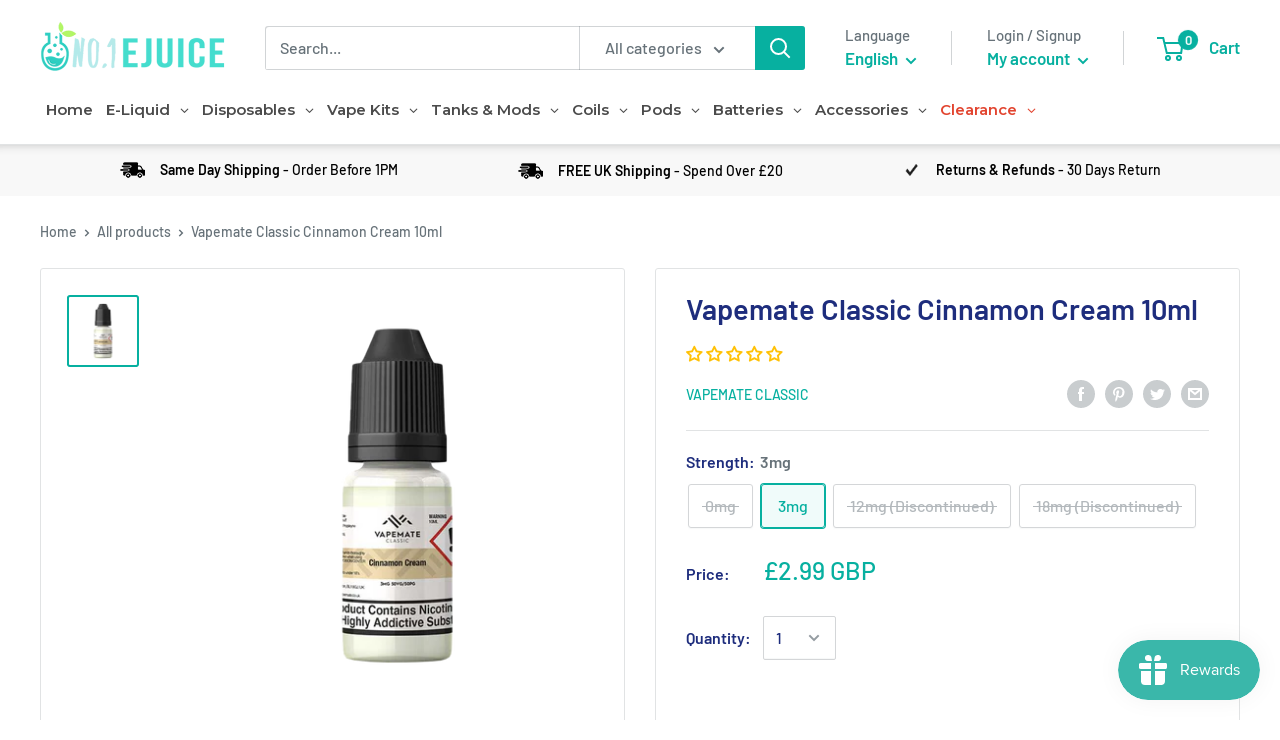

--- FILE ---
content_type: text/css
request_url: https://www.no1ejuice.com/cdn/shop/t/33/assets/v5.globo.search.css?v=78473926071584386591622106721
body_size: 341
content:
.ui-helper-hidden{display:none}.ui-helper-hidden-accessible{border:0;clip:rect(0 0 0 0);height:1px;margin:-1px;overflow:hidden;padding:0;position:absolute;width:1px}.ui-helper-reset{margin:0;padding:0;border:0;outline:0;line-height:1.3;text-decoration:none;font-size:100%;list-style:none}.ui-helper-clearfix:before,.ui-helper-clearfix:after{content:"";display:table;border-collapse:collapse}.ui-helper-clearfix:after{clear:both}.ui-helper-zfix{width:100%;height:100%;top:0;left:0;position:absolute;opacity:0;filter:Alpha(Opacity=0)}.ui-front{z-index:100}.ui-state-disabled{cursor:default!important;pointer-events:none}.ui-icon{display:inline-block;vertical-align:middle;margin-top:-.25em;position:relative;text-indent:-99999px;overflow:hidden;background-repeat:no-repeat}.ui-widget-icon-block{left:50%;margin-left:-8px;display:block}.ui-widget-overlay{position:fixed;top:0;left:0;width:100%;height:100%}.ui-autocomplete{position:absolute;top:0;left:0;cursor:default}.ui-menu{list-style:none;padding:0;margin:0;display:block;outline:0}.ui-menu .ui-menu{position:absolute}.ui-menu .ui-menu-item{margin:0;cursor:pointer;list-style-image:url([data-uri])}.ui-menu .ui-menu-item-wrapper{position:relative;padding:3px 1em 3px .4em}.ui-menu .ui-menu-divider{margin:5px 0;height:0;font-size:0;line-height:0;border-width:1px 0 0}.ui-menu .ui-state-focus,.ui-menu .ui-state-active{margin:-1px}.ui-menu-icons{position:relative}.ui-menu-icons .ui-menu-item-wrapper{padding-left:2em}.ui-menu .ui-icon{position:absolute;top:0;bottom:0;left:.2em;margin:auto 0}.ui-menu .ui-menu-icon{left:auto;right:0}.ui-tooltip{padding:8px;position:absolute;z-index:9999;max-width:300px}body .ui-tooltip{border-width:2px}.ui-menu .gf-search-products .ui-menu-item-wrapper{text-decoration:none}.ui-state-active,.ui-widget-content .ui-state-active,.ui-widget-header .ui-state-active{color:#333!important}.ui-menu.ui-widget-content.ui-autocomplete{border:0;background:#fff;z-index:9999999999;color:#333;box-shadow:0 0 0 1px #272c300d,0 1px 5px 1px #272c3029}.ui-menu.ui-widget-content.ui-autocomplete>li>.gf-search-header{display:block;background:#ccc;font-weight:600;color:#3d4246}.ui-menu .ui-menu{display:block!important;clear:both;position:static!important;font-size:.9em;padding:0}.ui-menu .ui-state-focus,.ui-menu .ui-state-active{margin-top:0}.ui-menu .ui-menu-item-wrapper.count{float:right;padding:3px 0}.ui-menu .ui-menu-item-wrapper{margin:0!important;padding:2px 10px!important;display:flex;color:#3d4246}.ui-menu .gf-search-products .ui-menu-item-wrapper{padding:5px 10px!important}.ui-menu .ui-menu-item-wrapper.ui-state-active{background:#f7f7f7;box-shadow:0 0 0 1px #00000008;position:relative;z-index:2}.ui-menu .ui-menu-item{clear:both}.ui-menu .gf-search-viewall a.ui-menu-item-wrapper{font-size:14px;text-transform:uppercase;text-align:center;border-top:1px solid #ccc;padding:5px 0!important;display:block;font-weight:600}.gf-search-left{flex:0 0 40px;margin-right:10px;max-width:40px;position:relative;min-width:40px;display:flex;align-items:center;justify-content:center}.gf-search-item-product>a{display:flex;padding:3px 0!important;position:relative!important}.gf-search-right{flex:1 1 auto}.gf-search-item-product-vendor{opacity:.8;font-size:.9em}.gf-search-left img{width:100%;height:auto;display:block;margin:0}
/*# sourceMappingURL=/cdn/shop/t/33/assets/v5.globo.search.css.map?v=78473926071584386591622106721 */


--- FILE ---
content_type: text/javascript
request_url: https://www.no1ejuice.com/cdn/shop/t/33/assets/v5.globo.filter.lib.js?v=171391880242461423661696407154
body_size: 1655
content:
var globoFilter;(()=>{var e,t,o,r,i,n,l={},d={};function a(e){var t=d[e];if(void 0!==t)return t.exports;var o=d[e]={exports:{}};return l[e].call(o.exports,o,o.exports,a),o.exports}if(a.m=l,a.amdO={},a.H={},a.G=e=>{Object.keys(a.H).map((t=>{a.H[t](e)}))},a.n=e=>{var t=e&&e.__esModule?()=>e.default:()=>e;return a.d(t,{a:t}),t},t=Object.getPrototypeOf?e=>Object.getPrototypeOf(e):e=>e.__proto__,a.t=function(o,r){if(1&r&&(o=this(o)),8&r)return o;if("object"==typeof o&&o){if(4&r&&o.__esModule)return o;if(16&r&&"function"==typeof o.then)return o}var i=Object.create(null);a.r(i);var n={};e=e||[null,t({}),t([]),t(t)];for(var l=2&r&&o;"object"==typeof l&&!~e.indexOf(l);l=t(l))Object.getOwnPropertyNames(l).forEach((e=>n[e]=()=>o[e]));return n.default=()=>o,a.d(i,n),i},a.d=(e,t)=>{for(var o in t)a.o(t,o)&&!a.o(e,o)&&Object.defineProperty(e,o,{enumerable:!0,get:t[o]})},a.f={},a.e=e=>Promise.all(Object.keys(a.f).reduce(((t,o)=>(a.f[o](e,t),t)),[])),a.u=e=>"globo.filter."+({165:"filter",369:"carousel",371:"nouislider",413:"autocomplete",464:"search",826:"index"}[e]||e)+"."+{165:"08b6bfa50fbc12c3888d",369:"3eb97cd22a794bbcb0f4",371:"1586d992a35ed484b912",413:"b0c2fe91f6501c2f6cc8",464:"2eddf58ee2a6441d25a2",567:"e25a1013c553df737568",602:"0fe461791b86a76f0dd7",826:"0d723249fb90dfe00416"}[e]+".min.js",a.g=function(){if("object"==typeof globalThis)return globalThis;try{return this||new Function("return this")()}catch(e){if("object"==typeof window)return window}}(),a.o=(e,t)=>Object.prototype.hasOwnProperty.call(e,t),o={},r="globoFilter:",a.l=(e,t,i,n)=>{if(o[e])o[e].push(t);else{var l,d;if(void 0!==i)for(var c=document.getElementsByTagName("script"),f=0;f<c.length;f++){var u=c[f];if(u.getAttribute("src")==e||u.getAttribute("data-webpack")==r+i){l=u;break}}l||(d=!0,(l=document.createElement("script")).charset="utf-8",l.timeout=120,a.nc&&l.setAttribute("nonce",a.nc),l.setAttribute("data-webpack",r+i),l.src=e),o[e]=[t];var s=(t,r)=>{l.onerror=l.onload=null,clearTimeout(g);var i=o[e];if(delete o[e],l.parentNode&&l.parentNode.removeChild(l),i&&i.forEach((e=>e(r))),t)return t(r)},g=setTimeout(s.bind(null,void 0,{type:"timeout",target:l}),12e4);l.onerror=s.bind(null,l.onerror),l.onload=s.bind(null,l.onload),d&&document.head.appendChild(l)}},a.r=e=>{"undefined"!=typeof Symbol&&Symbol.toStringTag&&Object.defineProperty(e,Symbol.toStringTag,{value:"Module"}),Object.defineProperty(e,"__esModule",{value:!0})},(()=>{var e;a.g.importScripts&&(e=a.g.location+"");var t=a.g.document;if(!e&&t&&(t.currentScript&&(e=t.currentScript.src),!e)){var o=t.getElementsByTagName("script");if(o.length)for(var r=o.length-1;r>-1&&!e;)e=o[r--].src}if(!e)throw new Error("Automatic publicPath is not supported in this browser");e=e.replace(/#.*$/,"").replace(/\?.*$/,"").replace(/\/[^\/]+$/,"/"),a.p=e})(),(()=>{var e={179:0};a.f.j=(t,o)=>{var r=a.o(e,t)?e[t]:void 0;if(0!==r)if(r)o.push(r[2]);else{var i=new Promise(((o,i)=>r=e[t]=[o,i]));o.push(r[2]=i);var n=a.p+a.u(t),l=new Error;a.l(n,(o=>{if(a.o(e,t)&&(0!==(r=e[t])&&(e[t]=void 0),r)){var i=o&&("load"===o.type?"missing":o.type),n=o&&o.target&&o.target.src;l.message="Loading chunk "+t+" failed.\n("+i+": "+n+")",l.name="ChunkLoadError",l.type=i,l.request=n,r[1](l)}}),"chunk-"+t,t)}},a.H.j=t=>{if(!a.o(e,t)||void 0===e[t]){e[t]=null;var o=document.createElement("link");o.charset="utf-8",a.nc&&o.setAttribute("nonce",a.nc),o.rel="preload",o.as="script",o.href=a.p+a.u(t),document.head.appendChild(o)}};var t=(t,o)=>{var r,i,[n,l,d]=o,c=0;if(n.some((t=>0!==e[t]))){for(r in l)a.o(l,r)&&(a.m[r]=l[r]);d&&d(a)}for(t&&t(o);c<n.length;c++)i=n[c],a.o(e,i)&&e[i]&&e[i][0](),e[i]=0},o=self.webpackChunkgloboFilter=self.webpackChunkgloboFilter||[];o.forEach(t.bind(null,0)),o.push=t.bind(null,o.push.bind(o))})(),i={826:[165,464]},a.f.preload=e=>{var t=i[e];Array.isArray(t)&&t.map(a.G)},a.p=window.globoFilterAssetsUrl||window.assetsUrl,window.globofilter=((n=window.globofilter||{}).initFiles=function(e){try{let t=[Promise.all([a.e(602),a.e(826)]).then(a.bind(a,325))];Promise.all(t).then((function(t){window.GloboFilterConfig.status=e,n.init(window.GloboFilterConfig)})).catch((function(e){console.error(e),n.revertFilterInit()}))}catch(e){console.error(e),window.globofilter.revertFilterInit()}},n.revertFilterInit=function(){document.getElementById("gf-products")&&(document.getElementById("gf-products").getAttribute("old-id")?document.getElementById("gf-products").id=document.getElementById("gf-products").getAttribute("old-id"):document.getElementById("gf-products").removeAttribute("id")),document.getElementById("gf-grid")&&document.getElementById("gf-grid").removeAttribute("id"),document.getElementById("gf_pagination_wrap")&&document.getElementById("gf_pagination_wrap").removeAttribute("id"),document.getElementById("gf-tree")&&document.getElementById("gf-tree").remove(),document.getElementById("gf-controls-container")&&document.getElementById("gf-controls-container").remove(),document.getElementsByTagName("html")[0].classList.remove("spf-filter-loading"),document.querySelector("[data-globo-filter-items]")&&document.querySelector("[data-globo-filter-items]").removeAttribute("data-globo-filter-items")},n),!window.enabledEmbedFilter||GloboEmbedFilterConfig&&GloboEmbedFilterConfig.api&&"/filter"==GloboEmbedFilterConfig.api.filterUrl){let e=!1;const t=document.getElementsByTagName("head")[0].innerHTML;if(t&&t.indexOf("globo.filter.init.js")>=0)e=!0;else{const t=document.querySelector("body");e=t&&t.innerHTML.indexOf("globo.filter.init.js")>=0}if(e&&GloboFilterConfig){const e=GloboFilterConfig.search.enable,t=GloboFilterConfig.filter.id&&("collection"==GloboFilterConfig.shop.page||"search"==GloboFilterConfig.shop.page&&GloboFilterConfig.filter.filter_on_search_page||"index"==GloboFilterConfig.shop.page&&document.getElementById("gf-products")&&GloboFilterConfig.shop.hasOwnProperty("home_filter")&&GloboFilterConfig.shop.home_filter),o=GloboFilterConfig.year_make_model.id&&(document.getElementById("gf-form")||document.getElementsByClassName(".gf-YMM-forms"));e||t||o?(document.querySelector("[data-globo-filter-items]")&&(document.querySelector("[data-globo-filter-items]").id&&document.querySelector("[data-globo-filter-items]").setAttribute("old-id",document.querySelector("[data-globo-filter-items]").id),document.querySelector("[data-globo-filter-items]").id="gf-products"),window.globofilter.initFiles({search:e,filter:t,form:o})):window.globofilter.revertFilterInit()}else window.globofilter.revertFilterInit()}globoFilter={}})();

--- FILE ---
content_type: text/javascript
request_url: https://www.no1ejuice.com/cdn/shop/t/33/assets/custom.js?v=90373254691674712701603200684
body_size: -810
content:
//# sourceMappingURL=/cdn/shop/t/33/assets/custom.js.map?v=90373254691674712701603200684


--- FILE ---
content_type: application/javascript; charset=utf-8
request_url: https://searchanise-ef84.kxcdn.com/preload_data.1T9S9v1a0g.js
body_size: 5788
content:
window.Searchanise.preloadedSuggestions=['nic shot','lost mary','elf bar','mr wicks','nic salt','dinner lady','slushy brothers','momo e-liquid','vuse go','nasty juice','vampire vape','heaven haze','juice n power','nic shots','ske crystal','bar juice','geek vape','yankee juice','double drip','nicotine shot','elf bar disposable','dr frost','nic salts','mr wicks raspberry and lychee','candy king','nic salt shot','monsta vape','crystal bar','e juice','mr wicks rhubarb and custard','juice n power watermelon','yankee black grape','elf liq','wick liquor','blue slush','smok coils','frukt cyder','qm600 disposable','elux legend','black ice','elf bar liquid','lemon ice','ivg shortfill','elux liquid','snap liquids','smok vape','aquavape shortfill','caramel tobacco','elf bar pods','geek bar','smoke mbar','ske pod','lime berry','blueberry sour raspberry','lost vape','mango ice','bar works','cherry ice','smok kit','smok disposable','innokin coils','cbd e-liquids','aquavape kits','elf bar 600','voopoo coils','lost mary bm600','ice bar fresh menthol','ivg calipro disposable vape','aquavape coils','vape kit','ivg salt','peach apricot','drip x','vape pod','mint nic salt','momo lime berry','ske crystal bar','ivg nic salts','tobacco flavour vape','donut king','elfa pod','vaporesso xros','strawberry milk','zenith coil','voopoo drag','nicotine free','watermelon ice','dr wicks','mr wicks rhubarb','pnp coils','oxva pods','aspire gotek','ice nic shot','ivg plus disposable','elfa pro','grape soda','z coils','e liquid nasty juice tobacco','riot squad','black jack','elux liquids','strawberry ice','elf bar blueberry sour','the merge','momo soda lish','g pod','crystal mist','ivg pro','innokin m18 coils','a aquavape','pink lemonade','bar liquid','aqua vape','button junkie','salt shot','vape pen','vape juice','cola ice','smok rpm 80','disposable vape','nic salt shots','lemon tart','20 mg juice','geek vape zeus','momo slam berry','puff bar','raspberry sherbet','lemon lime','eb create','raspberry 100ml','peach ice','menthol ice','just juice','mtl vape','nic salt ice','smok mbar','ipx 80 pods','vanilla custard','drag x battery','ez duz it','zenith mtl tank','screamo mango','ipx 80 kit by smok','slow blow 5x10ml','drip tip','smok v2','replacement coils','ivg menthol','slam berry','desert brown','disposable vapes lost mary','element salt','crystal pods','slow blow','strawberry cheesecake','blueberry raspberry','smok mbar pro','me wicks','mr wicks grape','black grape ice','vampire vape 10ml','vape pen v2','cotton wick','rpm40 coils','menthol ivg 50/50 e-liquid','tobacco free nicotine','elf bars','cleito 4 coils','aspire 120 pro mesh','series 5 coils','raspberry e juice','blackcurrant lemonade','ice bar','dr vapes','eb design','nic shot 18mg','lychee ice','aspire pockex','mint ice','elfliq liquid','banana ice','smok coil','cotton candy','no nicotine','pineapple ice','lemon and lime short fill','cheesecake e-liquid','pink guava','elf bar nc600','calipro disposable vape','blackcurrant liquorice','just juice nic salts','major flavor','rpm coils','strawberry jam','momo salt','green energy','ske amare crystal','chocolate brownie','lost mary eliq','coffee milk','ohm brew','grape drank','uwell whirl','element e-liquid','tobacco nasty juice','ivg lemonade','vaporesso gen','ruthless 100ml','nic shot salt','elf bar strawberry ice cream','stop smoking','cereal milk','elux nic salts','klik klak ice','lost art','crystal plus pod','momo nic shot','ice cream','pod salt','nicotine salts','soda lish','wicked haze','geekvape empty pod','lost mary berry','gti coils','aspire pockex coils','ice peach','twelve monkeys','ivg summer','elf bar v2','bar series','coils v2','strawberry cream','ultimate puff','smok mesh','red bull','cake flavour','summer blaze','mr wicks unloaded','ultd nic salt raspberry twist','one hit','high concentration nic salt e-liquid','elf bar ice','just menthol','smok liquid','ivg calipro','elfa pro pods','v8 baby','ipx 80 rpm 2 pod','ivg pod','us manufacture','usa made','voopoo doric','honeydew 100ml','lemon sherbet','smok baby q2','dinner lady 50 ml','nom nomz','tasty fruity','innokin glim','shock rainbow','coil kits','drag s','blueberry cherry cranberry','rainbow burst','slushie salts','vandy vape','smok vape pen 22','lemon and lime','rda tank','like berry','no nicotine disposable','x pod','smok priv','zlide tank','nicotine vapes','nasty salt','puffs vape','fire brew','ivg blue','freemax mesh pro','bear disposable','peanut butter','smok tfv12','vaporesso gti','ice shot','nic salt no flavour','strawberry ml','vaporesso luxe x','ivg pink lemonade','where is that','vaporesso pods','ivg salts','milk man','elf bar lux','mad mango','freemax coils','on ice nic salt','crystal 0mg','strawberry sensation','lost mary elf bar','toffee vanilla','pancake factory','crystal plus','watermelon candy','smok m bar','banana nicsaltshot','fresh menthol mojito','just juice on ice','cheesecake 50ml','innokin io','two in a pod','vapemate shots','boulevard shattered','momo shortfill','drag x','elf bar pod','uwell crown','green grape','smok prince kit','e liquid','vm5 coils','vulture punch','smok rpm 40','pure nicotine','blueberry ice','raspberry & lychee','triple mango','momo soda','smok pod pro','battery case','sour bomb','blue razz lemonade','vape kits','falcon glass','amare crystal','p1 elf bar','grape elf','t20s coils','log out','raspberry strawberry','fat boy','lost mary pack','elf bar blue razz ice','bubblegum x series','banana pudding juice','elf mint','vampire vape koncept xix','blueberry and pomegranate','innokin ez','slim pro','gpod pods','ivg intense','top tank','ske crystal plus pod','ske crystal bar 600 disposable vape','fresh menthol aquavape ice bar disposable vap','wicks salt','mr wicks salt','vampire vapes','blueberry sour raspberry elf','twelve monkey','made in us','us brand','ultd shortfill','triple berry ice','ske crystal pro 600','refillable pods','vape tanks','strawberry kiwi','candy cane','ivg air','innokin z coils','ivg blue raspberry','innokin slide coil','elf mate','elfliq sour','m1 mesh','sweet strawberry and lemonade','nasty tobacco','blended tobacco','nic shots 18mg','red velvet cake','shortfill slush','20 mg ejuice','smok rpm','pnp-tw20 coil','innokin endura kit','gold bar','joyetech evio','freemax fireluke 22','refillable vapes','crushed strawberry','ii mtl','custard cream','aspire cleito coils','geekvape zeus','honeydew melon','ivg dessert','blue raspberries','black flag','smok nord 5','honey delete','smok pods','argus refillable','kiwi passion guava','aspire r1','freemax twister','fresh menthol','peach and mango','r zlide','grape ape','premade coils','voopoo q','smok rpm mode','just nic','ske liquids','crushed strawberries','smok nord','too put','g coils','endura m18 coils','ya kee black grape','strawberry slush','strawberry waffle','ivg pink','ice lush','grape elfliq','water vape','xros 3 pods','endura t18 e coils','ultimate juice','mr wick','z coil','zero nicotine','elf bar pro','vaporesso xros 2 replacement 4 pack','smok ice','button junkie crack panda','nasty slow','elf bar 4 in 1','falcon king','blue razz','flum mi disposable device','fresh mint','replacement glass','strawberry lemonade','innokin z-coil','elux legend 3500','fruit eliquid','coil for innokin endura prism vape','nord aio 22','vape mat','momo drizzle dream','re wicks','nasty juice short fill','xros pods','original tobacco','smok rpm2 dc','geekvape wenax 1','ivg apple sour','no flavour','x series nic salt','nasty disposable','aquavape regular kit','pink ade','crystal prime','cool red slush','voopoo maat tank new','smok pen','g pods','elf bar 600 v2','freemax galex','liquid gold','elf t 600','m18 coils','elf bar coils','no 1 ejuice','vaporesso itank','elf bar chocolate','mix up','4 in one','innokin t18','strawberry burst','elf bar banana','slush ivg','lt vape','nic shots 20mg','elfa pods','blue razz berry','the milk man','black ice by','unicorn shake','energy slush','argus g','apple snap','horizontech falcon','vaporesso eco','mint choc chip','slushy salts','disposable cream','smok g priv','dot pod','aquavape series 5 coils','ego charger','momo lime','nord 2 mesh coils','horny blackcurrant','strawberry cherry','big bold','vampire vape shortz','mango lush','spark watermelon','innokin z','freemax mesh','aqua vape glass replacement','ohm boy','banana salt nic','bubblegum collection','my man','ginger man','nicotine salt','aqua vape tanks','smok ipx','peppermint breeze','ske crystal plus','apple sour','ice minty','smok v8-baby','flum mi','sweet strawberry lemonade','ske 4 in 1','vampire vape black ice','drip down','freemax pro coils triple','pick and mix','like a sir','ice box','p1 pod','elf bar 1200','polar ice','nic salt sho','green slush','mesh pro coil','mr wicks orange','no flavor','click & vape refillable kit','rio rush','innovation coil','replacement coils 5','flum vape','ene legend','lost mary do','black tea','drag x pod','elf bar grape','elf bar ginger man','vape mods','voopoo q top','unicorn butt','ivg calipro lush','elux gummy bear','e juice blue raspberry','cake salt','dual 18650 mod','smok tf rta','y star','drag x plus','eton mess','doozy vape','smok novo 2','bar juice nic salts','base mix 50/50','gtx one','drag q','x priv','0.8ohm prism-s coi','oxva uni','gt core','tfv12 prince','pod mesh','smart pnp','smart coil','max pod','slim pods','pink fizz','kiwi lemon','lost rt','aqua watermelon disposable','big salts','purple slush ivg','purple slush','voopoo vinci','gold bar nic salts','3000mah battery','lost mary liquid','riot bar no nic','koala drool','lemon mint','ultd puff bar','sub-ohm vaping kit','aspire gotek x','smok cotton candy ice bar','ice bar cotton candy','m bar','cotton candy juice','made in usa','us product','unreal tasting','menthol concentrate','rainbow slush','mini tank','triple berry ice juice','triple berry','salt strawberry','ivg salt strawberry watermelon chew','nic safe','cleito coils','milk bottles','voopoo drag s','ez coils','ivg pro 12','coffee tobacco','bubblegum shortfill','elfliq grape','elf bar cigalike disposable vape','forbidden island','fanta 10ml','innokin lota','voopoo pod','ske crystal pro','ske crystal 600 pro','galex nano s','ted bull','horizontech falcon replacement coils','strawberry yogurt','smok tfv mini v2 coils','smok mini v2 coils','back grape','aspire coils','citrus yogurt','less harm','puff plus','non tobacco nicotine','nicotine tooth','nicotine base','pact act','watermelon strawberry','vmt ice','tiger blood','strawberry raspberry','strawberry ice cream','strawberry blast','strawberry banana','sour pineapple ice','sour blueberries','sour apple blueberry','pineapple peach mango','lemon peach passion fruit','kiwi passion fruit guava','fruit medley','fizzy cherry','cotton ice','coconut blast','bull ice','crystal blueberry raspberries','berry cotton candy','crystal berry cotton candy','dr frost lemonade','strawberry cake','mini 3 kit','elf bar elfa','gtx coil','innokin 1.2ohm','vamp toes','pods for crystal','wild berry','free liquids','crystal bar cotton','disposable cake','lost mary nic salt','drag coils','pnp pro 2','dessert nic salt','vaporesso xros pro','innokin itaste','caliburn g2 coils','vape weeks','series 4 coils','blue razz salt nic','major 100ml','ivg cola ice','mix up sweets','vampire 100ml','wild passion','drip down blue lemonade','smok vape pen v2','pnp vm6','salt nic','mad peach','mod bf','lost vapes','dinner macaroon','100 vg ni shot','crystal bar plus','apple blackcurrant','click and vape','riot squad juic','freebase nicotine','melon 100ml','tank ejuice','kilo moo','innokin klypse pod','unicorn milkshake','high pg','ohm sour','juice the black','vaporesso xros 3','blue razz elf-bar','lemon and lime ice short fill','vapemate classic','nord smok 4','v mate','blue raspberry shortfill','strawz apple','i va pods','strawberry nic','ivg berries watermelon 2%','brownie cookie','vaporesso mini','strawberry watermelon','ec head','nasty salt bronze','sqzd watermelon','zenith coils','ice nic','pineapple mango','energy drink','pro max','g pod refill','how to use it','forest berries','milk by kilo moo series 100ml','gee bar','innokin podin','blueberry salt nic','mary liquid','mini can','vampire vape heisenberg','elf pro','wick liquor 50ml','aspire 120 coils','i’ve cream','cherry fizz','elf bar but','strawberry kiwi juice','elf bar 10mg','crystal crystal bar','crystal bar pod','rainbow pop','nautilus coils','vape drinks','gummy candy','grip x','crystal nicotine-salts','vape pinkman','geekvape coils','4 coils cleito','elux banana ice','nicotine shot 18mg','pocket fuel','water melon candy','mechanical mod','bull ice nic salt','elf bar p1','lemon and lime nic salt','non tobacco','pear drops','pnp vm5','smok mag','smok prov','pukka juice','double drip nic salt','mango mint','lush ice','caliburn a3','smok rpm 2','x kit','voopoo drag 4','pink me','cali pro','drag vape kit','drag x coils','momo line berry','forest fruits','prisma vape','the black','blue raspberry e-liquid','elf grape','banana nicotine-salts','peach mango pineapple','nasty juice 50ml','grape bubblegum','pod go','voopoo vinci 3 pods','mango & passion fruit by just juice s','vape cotton','elf toffee','vaporesso luxe','voopoo pnp-tw20','vape weet','ice aquavape ice bar disposable','ivg berry medley','gx mesh','rip trip','voopoo drag x battery','banana foams','smok strawberry','smok vape v2','milk honey','elf bar juicy peach','innokin battery','blue slush fizz','mr with','watermelon pod','smok nord 2 coils','smok stick','air is','riot and','elf bar cappaccino','coil less','me wicks unloaded','red velvet','aroma king','blueberry ice aquavape ice box disposable vape','trap queen','endura t22 battery','the big one','click & vape kit','uwell kits','raspberry lychee','aquavape 5 series coils','chocolate popcorn','momo bubble grape','ske pods','momo salts','berry lemonade','haze 10ml','mixed berries','innokin tanks','nicotine shots','kilo moo series 100ml','aqua salt','z coul','cola slush','citrus chew','nano pod kit','vampire vape black','elf bar elfa pro','elux nic salt','ice bar menthol','power n juice','dot pro','zenith mtl','coilart coils','vape cup','a coils','fire max','vaporesso xros 4','rainbow sugar','aquavape juice','momo 10ml','riot bar','36mg salt','slushy raspberry','uwell crown mini','disposable peach','how to make salt nicotine','parma violet','triple mesh coil','x mini','shots range','disposable biscuit','burst bubble','black grape yankee-juice-co','voopoo vinci pods','innokin endura','donut king 100ml','on ice','the vape cartridge','tobacco crystal','innokin zenith','zlide coils','pod kit','gotek x','orange blood','mango 18mg','vanilla tobacco','mr wicks lemon','nicotine salt shot','dinner lady bubblegum','cherry bubblegum','disposable pudding','grape dose','blue ice','e leaf','0.23 ohm rpm 3 mesh coil','aspire cone','uwell crown 3 coils','clearance disposable','dutty juice','falcon mini','click & vape','strawberry fizz','vape pen and coils','oxva replacement','bar salt','tropical rainbow blast','r and','rainbow disposable','freemax pod 30','frosty fizz ice','smok shisha','ivg classic menthol','black ice vampire vape','vaporesso xros pod','smok pic coil','smok novo','elf bar mate','dinner lady bubble trouble','smok rpm2 dc coils','falcon replacement','menthol hill juice','vaporesso target 200','soda king','nord dc 0.6ohmcoil','strawberry apple','2ml vaporesso itank replacement glass','zume e-liquid','passionfruit and lemonade','rta diy','nicotine sal','caribbean slush','dripping custard','does vaping smell','grape pineapple','smok rpm 5','orange and lime','cherry cola','crystal e liquids','lemonade passionfruit','voopoo uforce-l tank','ruthless nic','pod salt sweet strawberry','aspire bp','m pro rba','disposable nic salts','ito coils','ivg cola','smok pen v2','crystal liquid','black grape','elfa bar','click and vape kit','menthol burst','raspberry by snap liquids','cookies and disposable','hazel toffee','vimbull ice','raspberry cotton candy','lemon sherbert','strawberry wicks','pnp x','elfbar kit','yankee grape','apple raspberry','lost mary qm600','fizzy cherry ske','heated tobacco','zlide kit','mr wicks rh','pg bubbly','element nic','smok tank','smoky vape','grape bubble gum','smok rpm3','icon pre-filled','just raspberry','xros 4 pro','ivg vanilla custard','aquavape regular','store and button','smok nord mesh','0.23 ohm coils','blue raspberry','geekvap pod','popular strawberry cheesecake','banana pudding','blueberry pomegranate','i’ve box','voopoo drag nano coil','big nicotine','innokin zlide 2ml vape tank','mouth tip','vape v2','bm600 pink','pyrex glass tank','aquavape 5 series','triple one','pina colada','tfv9 coils','brace vape','elf bar blueberry','cherry menthol','tobacco and caramel','after eight','one plus','juice box','just ham','geekvape aegis legend','toffee caramel donut','voopoo argus','kiwi passion','vaporesso xros pods','pocket x','doctor frost','momo jam','gummy bears','nic nic','aquavape disposable','argus refillable pods','falcon coil','lemon and lime ice','cherry peach lemonade','m dual','yankee desserts','mr wicks rhu','classic tobacco 18mg','falcon coils','rofvape clapton wire','col ice','elf bar peach ice','menthol cool mint','pink afe','rpm 2 coil','lost may','strawberry e','pnp drag pods','elux legend 3500 disposable','18mg nic shots','blue berry sour raspberry elf bar','watermelon cherry','uwell crown iii mini','icon 10mg','cola bottles','ske crystal in','sour cherry nic salt','freemax twister 90w','caliburn a2','ivg bar salt','mr wicks lemon tart','bar vimbull','kroma refillable','bar salts','apple slush','juice head','innokin zenith pro coil 1.0 ohm','black current','cinnamon danish','ripe vapes','plain nic salt'];